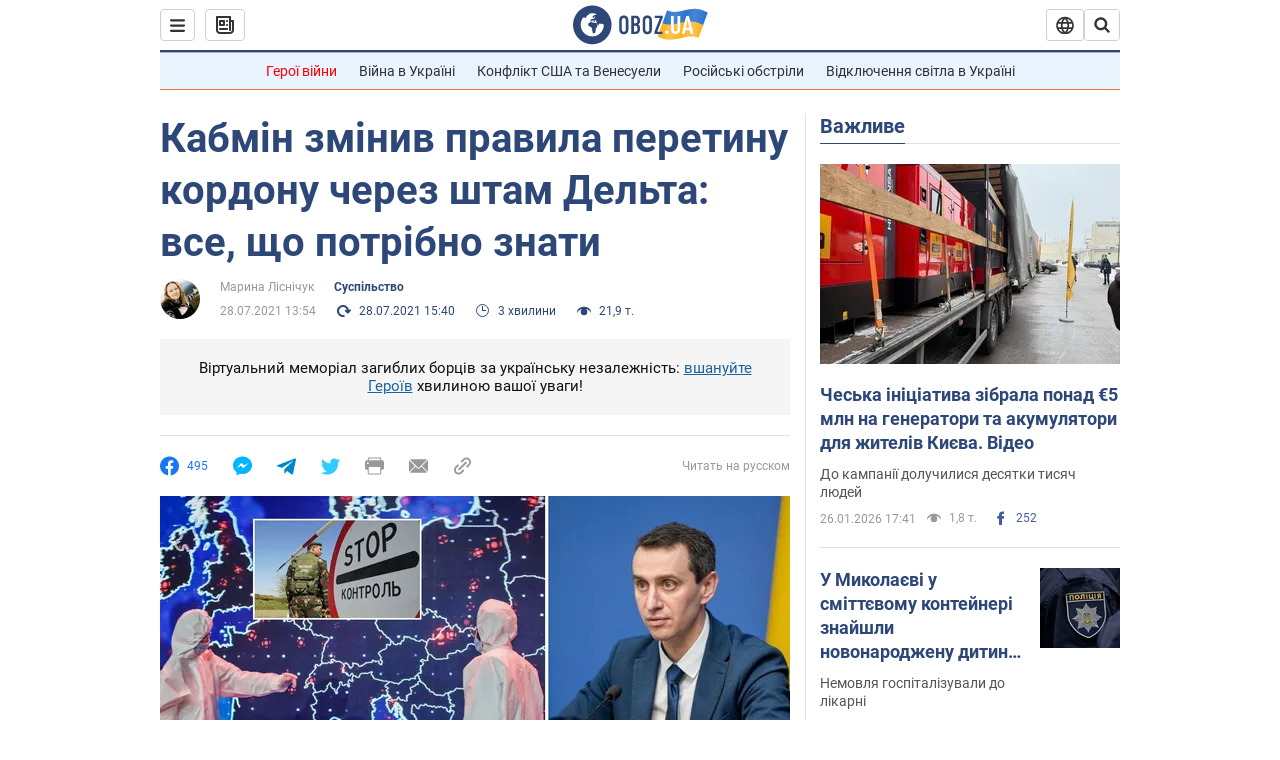

--- FILE ---
content_type: application/x-javascript; charset=utf-8
request_url: https://servicer.idealmedia.io/1418748/1?nocmp=1&sessionId=69783f82-119c1&sessionPage=1&sessionNumberWeek=1&sessionNumber=1&scale_metric_1=64.00&scale_metric_2=256.00&scale_metric_3=100.00&cbuster=1769488258459878487826&pvid=5f2704c0-3c43-4df1-b6a4-bab28d688e88&implVersion=11&lct=1763555100&mp4=1&ap=1&consentStrLen=0&wlid=8e78901d-130a-40c7-8701-b252c8e8fe8f&uniqId=0de51&niet=4g&nisd=false&evt=%5B%7B%22event%22%3A1%2C%22methods%22%3A%5B1%2C2%5D%7D%2C%7B%22event%22%3A2%2C%22methods%22%3A%5B1%2C2%5D%7D%5D&pv=5&jsv=es6&dpr=1&hashCommit=cbd500eb&apt=2021-07-28T13%3A54%3A00&tfre=4383&w=0&h=1&tl=150&tlp=1&sz=0x1&szp=1&szl=1&cxurl=https%3A%2F%2Fnews.obozrevatel.com%2Fukr%2Fsociety%2Fukraina-mozhe-vvesti-novi-pravila-peretinu-kordonu-cherez-shtam-delta-lyashko.htm&ref=&lu=https%3A%2F%2Fnews.obozrevatel.com%2Fukr%2Fsociety%2Fukraina-mozhe-vvesti-novi-pravila-peretinu-kordonu-cherez-shtam-delta-lyashko.htm
body_size: 879
content:
var _mgq=_mgq||[];
_mgq.push(["IdealmediaLoadGoods1418748_0de51",[
["ua.tribuna.com","11961719","1","Дерюгина ответила на вопрос, почему развелась с Блохиным","Президент Украинской федерации гимнастики Ирина Дерюгина рассказала, почему завершился ее брак с Олегом Блохиным.– Почему вы развелись?– У него родились дети.","0","","","","530oC6mBTuHzQUmtDbK8ba1IxS4PqR8rpOtLw9sw8as0SzVyF_SAN_yRZlnvElbRJP9NESf5a0MfIieRFDqB_Kldt0JdlZKDYLbkLtP-Q-XQN3Jb6oTtBNL2AonD1iIU",{"i":"https://s-img.idealmedia.io/n/11961719/45x45/160x0x520x520/aHR0cDovL2ltZ2hvc3RzLmNvbS90LzQyNjAwMi85MjI3NTQ4ODU2NmYyMWU5ODlkYWVlN2NhMjI4NTQ4NS5qcGc.webp?v=1769488258-yX6GIyZdAt3O65qtwzX8IT7LrVsmuy5D31-fDYVDCG0","l":"https://clck.idealmedia.io/pnews/11961719/i/1298901/pp/1/1?h=530oC6mBTuHzQUmtDbK8ba1IxS4PqR8rpOtLw9sw8as0SzVyF_SAN_yRZlnvElbRJP9NESf5a0MfIieRFDqB_Kldt0JdlZKDYLbkLtP-Q-XQN3Jb6oTtBNL2AonD1iIU&utm_campaign=obozrevatel.com&utm_source=obozrevatel.com&utm_medium=referral&rid=fa526020-fb38-11f0-9e8e-d404e6f98490&tt=Direct&att=3&afrd=296&iv=11&ct=1&gdprApplies=0&muid=q0qWNg59sduk&st=-300&mp4=1&h2=RGCnD2pppFaSHdacZpvmnsy2GX6xlGXVu7txikoXAu9kApNTXTADCUxIDol3FKO5zpSwCTRwppme7hac-lJkcw**","adc":[],"sdl":0,"dl":"","category":"Спорт","dbbr":0,"bbrt":0,"type":"e","media-type":"static","clicktrackers":[],"cta":"Читати далі","cdt":"","tri":"fa5272bf-fb38-11f0-9e8e-d404e6f98490","crid":"11961719"}],],
{"awc":{},"dt":"desktop","ts":"","tt":"Direct","isBot":1,"h2":"RGCnD2pppFaSHdacZpvmnsy2GX6xlGXVu7txikoXAu9kApNTXTADCUxIDol3FKO5zpSwCTRwppme7hac-lJkcw**","ats":0,"rid":"fa526020-fb38-11f0-9e8e-d404e6f98490","pvid":"5f2704c0-3c43-4df1-b6a4-bab28d688e88","iv":11,"brid":32,"muidn":"q0qWNg59sduk","dnt":2,"cv":2,"afrd":296,"consent":true,"adv_src_id":39175}]);
_mgqp();


--- FILE ---
content_type: image/svg+xml
request_url: https://cdn.obozrevatel.com/core/img/icons/social/facebook-fb-brand.svg
body_size: 60
content:
<svg width="30" height="30" viewBox="0 0 30 30" fill="none" xmlns="http://www.w3.org/2000/svg">
	<path fill="#435F9F"
	 d="M8.58882 16.315H11.3292V27.5968C11.3292 27.8195 11.5097 28 11.7324 28H16.3789C16.6016 28 16.7821 27.8195 16.7821 27.5968V16.3682H19.9324C20.1373 16.3682 20.3096 16.2145 20.333 16.011L20.8115 11.8576C20.8246 11.7434 20.7884 11.6289 20.712 11.5432C20.6354 11.4574 20.5259 11.4083 20.411 11.4083H16.7823V8.80469C16.7823 8.01987 17.2048 7.62187 18.0384 7.62187C18.1572 7.62187 20.411 7.62187 20.411 7.62187C20.6337 7.62187 20.8142 7.44131 20.8142 7.21865V3.4062C20.8142 3.18345 20.6337 3.00298 20.411 3.00298H17.1412C17.1182 3.00186 17.0669 3 16.9915 3C16.4241 3 14.4521 3.11138 12.8943 4.54443C11.1684 6.13252 11.4083 8.03394 11.4656 8.36362V11.4082H8.58877C8.36602 11.4082 8.18555 11.5886 8.18555 11.8114V15.9117C8.1856 16.1344 8.36606 16.315 8.58882 16.315Z" />
</svg>
